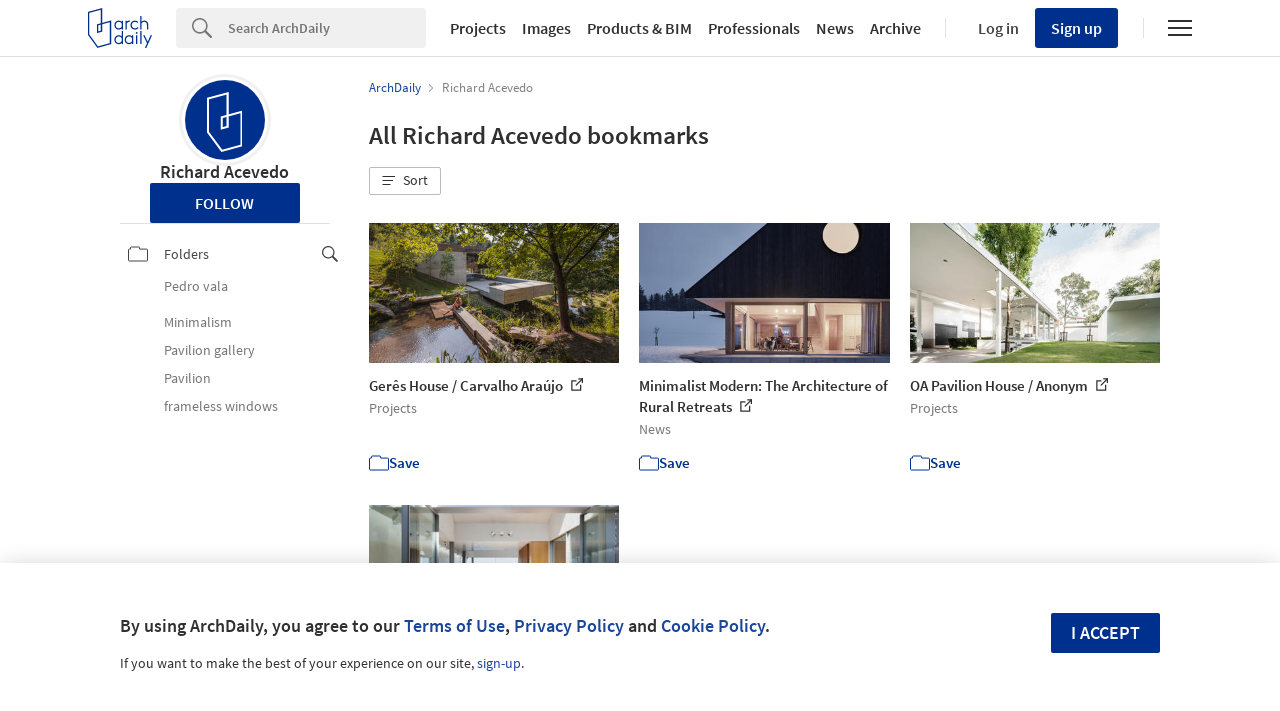

--- FILE ---
content_type: application/javascript
request_url: https://assets.adsttc.com/myad/application-d909b2a55eb3364a4dd454755e581e90eecacf4c91cf09b1f1b52faeb7344c77.js
body_size: 32651
content:
function openSearchFolders(){var t=document.getElementById("js-myad-folder-search"),a=document.getElementById("js-myad-chosen2");a&&(t.addEventListener("click",function(e){e.preventDefault(),e.stopPropagation(),t.svg="search"===t.svg?"cancel":"search",a.classList.toggle("show-chosen","cancel"===t.svg)}),a.addEventListener("click",function(e){e.preventDefault()}))}function ajaxPromise(e,t,a){var o=1<arguments.length&&t!==undefined?t:"GET";2<arguments.length&&undefined;return new Promise(function(t,a){fetch(e,{"method":o,"headers":{"Content-Type":"application/json"}}).then(function(e){if(e.ok)return e.json();throw new Error("Network response was not ok.")}).then(function(e){t(e)})["catch"](function(e){a(e)})})}function removeLoader(){(loader=loader||document.getElementById("js-loader"))&&loader.classList.toggle("afd-hide",!0)}function showFallbackBtn(e){if(!e)return!1;e.removeAttribute("disabled"),e.classList.remove("afd-hide")}function trackOpenBookmarksClickButton(e){e&&0<e.length&&Array.from(e).filter(function(e){return!e.tracked}).forEach(function(t){t.tracked=!0,t.addEventListener("click",function(){var e=t.nextElementSibling.classList.contains("afd-search-list__link")&&t.nextElementSibling.dataset.bookmarkId||"";window.adInsights.e("my-open-bookmark-btn","click",e)})})}function bookmarksLayout(u,m,t,p,f,g,e,a){function o(e){isLoading=!0;var c=a||0<arguments.length&&e!==undefined?e:1;return ajaxPromise(t+"&page="+c).then(function(e){if(isLoading=!1,!e||0===Object.keys(e).length||!e.bookmarks.length&&!e.pagination.total){var t=u.querySelector(".js-myarchdaily-empty-profile");return t&&t.classList.remove("afd-hide"),u.querySelectorAll(".js-myad-loading, #js-loader").forEach(function(e){return e.remove()}),""}for(var a="",o=document.getElementById("js-bookmark-actions"),n=document.querySelector(".js-sort-bookmarks-btn"),r=0;r<e.bookmarks.length;r++){var s=e.bookmarks[r];s.has_at_content=s.url.includes("architonic.com");var i=s.has?document.querySelector("meta[name=ad-user-slug]").getAttribute("content"):u.dataset.userSlug,l=s.url;if("Photo"===s.meta_type){var d=s.url.match(/^(https?:\/\/.+\/\d+)\//);d&&d[1]&&(l=d[1])}a+=microTemplates[p]({"bookmark":Object.assign(s,{"url":l}),"site":MyAD.site,"user_slug":i,"folder_slug":g,"index":r})}return f&&f.remove(),1===c?m.innerHTML=a:m.insertAdjacentHTML("beforeend",a),trackOpenBookmarksClickButton(m.querySelectorAll(".open-bookmark-btn")),m.classList.remove("afd-hide"),o&&o.classList.remove("afd-hide"),bookmarkContainer&&(n&&n.classList.remove("afd-hide"),bookmarkContainer.classList.remove("afd-hide")),e.pagination})["catch"](function(e){console.error(e),isLoading&&removeLoader()})}u&&m&&(u.dataset.folderId!==undefined&&(t+="&folder_id="+u.dataset.folderId),bookmarkContainer=bookmarkContainer||document.querySelector(".js-myarchdaily-show-recommendations"),u&&o().then(function(e){e&&infiniteScroll(e.total_pages,o,1)}))}function appendLoadMoreButton(e){var t=getLabelButtonTranslation();if(!e)return!1;var a=document.createElement("button");return a.id="js-load-more-bookmark-results",a.className="afd-btn my-ad__button-loading afd-btn--outline afd-hide",a.textContent=t,e&&e.append(a),!0}function getLabelButtonTranslation(){var e={"us":"en-US","cl":"es-CL","mx":"es-MX","pe":"es-PE","co":"es-CO","pt":"pt-BR","cn":"zh-CN"},t=window.MyAD||{};I18n.locale||(I18n.locale=t.site?e[t.site]:e.us);var a=I18n.t("jslibrary.load_more_btn");return a.includes(["[missing"])?"Load More":a}function widgetsRecommendations(e,s,i){0<s.length&&fetch(e).then(function(e){if(e.ok)return e.json();throw new Error("Error: "+e.status)}).then(function(e){if(e.data&&0<e.data.length){for(var t="",a=0;a<e.data.length&&a<8;a++)t+=microTemplates["templates/recommendation_by_ajax"]({"bookmark":e.data[a]});if(s.querySelector(".myad-bookmark__recommendations-list").innerHTML=t,"folder"===i){var o=MyAD.site,n="<span class='widgets-folder'>"+e.folder_name+" </span>",r=s.querySelector(".afd-title-big.afd-title-big--bmargin-big.myad-desktop-paginated-margin.afd-container-padding--m");r.insertAdjacentHTML("beforeend",n),"us"===o&&r.insertAdjacentText("beforeend","folder"),"cn"===o&&r.insertAdjacentText("beforeend","\u4ef6\u5939\u63d0\u4f9b\u66f4\u591a\u9f13\u821e\u4eba\u5fc3\u7684\u5185\u5bb9")}}else s.classList.add("afd-hide")})["catch"](function(e){console.error(e),s.classList.add("afd-hide")})}function loadUserBookmarks(){var t=document.querySelector(".js-myarchdaily-all-bookmarks");if(!t)return!1;var a=t.querySelector("ul.js-bookmarks-list, ul.afd-search-list"),o=t.querySelector(".js-myad-loading"),e=t.getAttribute("data-user-slug"),n=t.getAttribute("data-folder-slug"),r="/api/v1/users/favs?user_slug="+e;appendLoadMoreButton(t);var s=document.getElementById("js-load-more-bookmark-results");s&&s.addEventListener("click",function(){s.setAttribute("disabled","disabled"),s.classList.add("afd-hide");var e=Math.ceil(a.children.length/15);bookmarksLayout(t,a,r,"templates/bookmark",o,n,s,e)});var i=retrieveAppliedSortings();i&&i.bookmarks&&i.bookmarks.sort_by&&i.bookmarks.direction&&(r+="&sort="+i.bookmarks.sort_by+"&direction="+i.bookmarks.direction,onSortOptionApplied(i.bookmarks.sort_by,i.bookmarks.direction,!1)),bookmarksLayout(t,a,r,"templates/bookmark",o,n,s)}function getPath(e){switch(!e.category&&e.type&&(e.category=e.type),e.category){case"company":return"companies/"+e.original_id+"/"+e.slug;case"user":return"@"+e.slug;case"office":return"office/"+e.slug;case"photographer":return"photographer/"+e.slug;case"author":return"author/"+e.slug;case"category":return"category/"+e.slug;case"tag":return"tag/"+e.slug;case"expert":return"professional/"+e.slug;case"landing":return e.slug;case"product_category":return"search/"+AD.site+"/products/"+e.slug}}function generateUrl(e){var t="product_category"!==e.category?AD.site+"/":"",a=AD.domain;return"https://"+("user"===e.category?"my":"www")+a+"/"+t+getPath(e)}function showBanner(e,t){e.style.display="block",window.adInsights&&window.adInsights.e("my-sticky-newsletter-cta","show",t)}function getParameterByName(e,t){var a=t||window.location.href,o=e.replace(/[\[\]]/g,"\\$&"),n=new RegExp("[?&]"+o+"(=([^&#]*)|&|#|$)").exec(a);return n?n[2]?decodeURIComponent(n[2].replace(/\+/g," ")):"":null}function setupSortMenu(){var e=document.querySelector(".js-sort-folders");e&&e.addEventListener("click",function(){menuOpen?closeSortOptionsMenu():openSortOptionsMenu()});var t=document.querySelector(".js-close-sort");t&&t.addEventListener("click",function(){closeSortOptionsMenu()});var a=document.querySelector(".js-btn-reset");a&&a.addEventListener("click",function(){resetSort()}),document.addEventListener("keyup",function(e){"Escape"===e.key&&closeSortOptionsMenu()})}function handleClickOutsideMenu(e){e.target.closest(".js-sort-folders")||menuOpen&&!e.target.closest("#js-sort-options-dropdown")&&closeSortOptionsMenu()}function openSortOptionsMenu(){var e=document.querySelector("#js-sort-options-"+currentMenuType);e&&e.classList.add("show"),menuOpen=!0,currentMenuType===MENU_TYPES.MODAL?document.body.classList.add("afd-document-no-scroll"):currentMenuType===MENU_TYPES.DROPDOWN&&document.addEventListener("click",handleClickOutsideMenu,!0)}function closeSortOptionsMenu(){var e=document.querySelector("#js-sort-options-"+currentMenuType);e&&e.classList.remove("show"),menuOpen=!1,currentMenuType===MENU_TYPES.MODAL?document.body.classList.remove("afd-document-no-scroll"):currentMenuType===MENU_TYPES.DROPDOWN&&document.removeEventListener("click",handleClickOutsideMenu)}function resetSort(){var e=document.querySelector('.myad-radio-hidden[name="sorting"]');e&&e.setAttribute("checked",!1);var t=document.querySelector(".myad-sort-label");t&&t.classList.remove("visible");var a=document.querySelector(".myad-sort-initial");a&&a.classList.add("visible"),closeSortOptionsMenu(),storeSortingApplied(document.querySelector(".js-sort-folders").dataset.type)}function onSortOptionApplied(e,t,a){if(a&&closeSortOptionsMenu(),e&&t){var o;"by_last_activity"===e?(o="oldest","desc"===t&&(o="latest")):"by_name"===e&&(o="az","desc"===t&&(o="za"));var n=document.querySelector(".myad-sort-"+o);if(n){var r=document.querySelector(".myad-sort-label.visible");r&&r.classList.remove("visible"),n.classList.add("visible");var s=document.querySelector(".myad-radio-hidden");s&&s.setAttribute("checked",!1);var i=document.querySelector('.myad-radio-hidden[value="'.concat(o,'"]'));i&&i.setAttribute("checked",!0)}}}function storeSortingApplied(e,t,a){if(AD.localStorageAvailable()){var o={};window.localStorage.my_sorting_options&&(o=JSON.parse(window.localStorage.my_sorting_options)),o[e]={"sort_by":t,"direction":a},window.localStorage.my_sorting_options=JSON.stringify(o)}}function retrieveAppliedSortings(){return AD.localStorageAvailable()&&window.localStorage.my_sorting_options?JSON.parse(window.localStorage.my_sorting_options):null}function throttle(n,e){var r=1<arguments.length&&e!==undefined?e:100,s=null;return function(){for(var e=this,t=arguments.length,a=new Array(t),o=0;o<t;o++)a[o]=arguments[o];null===s&&(s=setTimeout(function(){n.apply(e,a),s=null},r))}}function infiniteScroll(a,o){function e(e,t){e.forEach(function(e){e.isIntersecting&&o(++r),a<=r&&(n.classList.add("afd-hide"),t.unobserve(n))})}var n=document.getElementById("js-loader");if(n){n.classList.remove("afd-hide");var r=1;new IntersectionObserver(e,{"rootMargin":"0px 0px 200px 0px"}).observe(n)}}function truncateString(e,t){return e.length>t?e.substring(0,t-3)+"...":e}document.addEventListener("DOMContentLoaded",function(){if(openSearchFolders(),"desktop"===AD.device()){var e=document.getElementsByClassName("myad-sidebar-link");window.AFD.highlightLinks(e,"afd-myad-sidebar__link--active")}});var Hotkeys=function(){function e(){document.addEventListener("keydown",t)}function t(e){var t=0<=["INPUT","SELECT","TEXTAREA"].indexOf(e.target.tagName),a=[37,38,39,49].indexOf(e.keyCode);if(!t||!a){var o=e.keyCode;document.querySelectorAll('[data-hotkey="'+o+'"]').forEach(function(t){var e=t.attributes.dataHotkeyEvents;(e?e.split(","):["click"]).forEach(function(e){t.dispatchEvent(new Event(e))})})}}e()},loader,bookmarkContainer;!function(){this.microTemplates||(this.microTemplates={}),this.microTemplates["templates/bookmark"]=function(obj){var p=[],print=function(){p.push.apply(p,arguments)};with(obj){if(p.push('<li class="myad-search-list__item">   <a      class="js-myad-fav afd-btn open-bookmark-btn"     data-bookmark-id="',bookmark.bookmark_id,'"     data-description="',bookmark.description,'"     data-id="',bookmark.id,'"     data-image="',bookmark.image,'"     data-status="update"     data-title="',bookmark.title,'"     data-url="',bookmark.url,'"     href="',bookmark.url,'?ad_source=myad_bookmarks&ad_medium=bookmark-open"     >     <hd-icon svg="edit" height="17" width="17"></hd-icon>     ',I18n.t("jslibrary.edit"),'   </a>   <a class="afd-search-list__link" target="_blank"      '),bookmark.has?p.push('        href="',bookmark.url,'?ad_source=myad_bookmarks&ad_medium=bookmark-open"     '):p.push('       href="',bookmark.url,'?ad_source=myad_bookmarks&ad_medium=bookmark-show&ad_content=other-user" target="_blank"     '),p.push('      data-bookmark-id="',bookmark.bookmark_id,'"      data-description="',bookmark.description,'"      data-index="',index,'"      data-id="',bookmark.id,'"      data-image="',bookmark.image,'"      data-status="update"      data-title="',bookmark.title,'"      data-url="',bookmark.url,'"      data-insights-category="myad-bookmark"       data-insights-label="open-bookmark"       data-insights-value="',bookmark.title,'"   >     <figure>       <img class="myad-bookmark-grid__img" src="',bookmark.image,'" alt="',bookmark.title,'"         '),index<=2&&p.push(' fetchpriority="high" '),p.push("         "),2<index&&p.push(' loading="lazy" '),p.push("  />       "),bookmark.has_at_content&&p.push('         <img class="at-logo" src="https://assets.adsttc.com/architonic/logo/at_logo_dark.svg" height="30" />       '),p.push('     </figure>     <h3 class="afd-search-list__title">',truncateString(bookmark.title,60),' <hd-icon svg="externalLink2" /></h3>     <p class="afd-search-list__subtitle">       <span>         '),bookmark.has_at_content?p.push("           ",I18n.t("jslibrary.at_products"),"         "):p.push("           ",I18n.t("jslibrary.bookmarks_meta_type."+bookmark.meta_type_label,{"default":bookmark.meta_type_label}),"         "),p.push('       </span>     </p>   </a>   <div class="afd-saved-in">     '),null!=bookmark.folders&&0<bookmark.folders.length){if(p.push('       <div class="myad-folder-name afd-saved-folder-name">         <hd-icon svg="folders" width="20" height="20" fill="currentColor"></hd-icon>         '),1==bookmark.folders.length&&p.push('           <a class="afd-saved-folder-link" href="/',site,"/@",user_slug,"/folders/",bookmark.folders[0].slug,'?ad_source=myad_bookmarks&ad_medium=folder-open">',bookmark.folders[0].name,"</a>         "),p.push("         "),1<bookmark.folders.length){p.push('           <a class="afd-saved-folder-link" href="/',site,"/@",user_slug,"/folders/",bookmark.folders[0].slug,'?ad_source=myad_bookmarks&ad_medium=folder-open"><strong>',I18n.t("jslibrary.saved_in")," ",bookmark.folders.length," ",I18n.t("jslibrary.folders"),'</strong></a>           <ul class="afd-saved-folder-hint">             ');for(var i=0;i<bookmark.folders.length;i++)p.push('               <li class="afd-saved-folder-hint__item">                 <a class="afd-saved-folder-hint__link" href="/',site,"/@",user_slug,"/folders/",bookmark.folders[i].slug,'?ad_source=myad_bookmarks&ad_medium=folder-open">',bookmark.folders[i].name,"</a>               </li>             ");p.push("           </ul>         ")}p.push("       </div>     ")}p.push("      "),bookmark.has||p.push('       <a href="',bookmark.url,'?ad_source=myad_bookmarks&ad_medium=bookmark-open" class="js-myad-fav afd-save-item myad-folder-name"          data-image="',bookmark.image,'"          data-status="create"          data-title="',bookmark.title,'"          data-url="',bookmark.url,'">         <hd-icon svg="folders" width="20" height="20" fill="currentColor"></hd-icon>         <span class="afd-fl">',I18n.t("jslibrary.not_bookmarked"),"</span>       </a>     "),p.push("   </div> </li> ")}return p.join("")},this.microTemplates["templates/bookmark"]}(),function(){this.microTemplates||(this.microTemplates={}),this.microTemplates["templates/pagination"]=function(obj){var p=[],print=function(){p.push.apply(p,arguments)};with(obj){p.push('<nav class="pagination">     '),1!=pagination.page&&p.push('       <span class="first">         <a href="#" class="js-myarchdaily-load-page" data-page="1">',I18n.t("jslibrary.pagination.first"),"</a>       </span>     "),p.push("      "),null!==pagination.previous_page&&p.push('       <span class="prev">         <a rel="prev" class="js-myarchdaily-load-page" data-page="',pagination.previous_page,'">',I18n.t("jslibrary.pagination.previous"),"</a>       </span>     "),p.push("      ");for(var i=1;i<=pagination.total_pages;i++)p.push("       "),i<pagination.page&&p.push('         <span class="page">           <a rel="prev" class="js-myarchdaily-load-page" href="#" data-page="',i,'">',i,"</a>         </span>       "),p.push("        "),i==pagination.page&&p.push('         <span class="page current">           ',i,"         </span>       "),p.push("        "),i>pagination.page&&p.push('         <span class="page current">           <a rel="next" class="js-myarchdaily-load-page" href="#" data-page="',i,'">',i,"</a>         </span>       "),p.push("     ");p.push("      "),null!==pagination.next_page&&p.push('       <span class="next">         <a rel="next" class="js-myarchdaily-load-page" href="#" data-page="',pagination.next_page,'">',I18n.t("jslibrary.pagination.next"),"</a>       </span>     "),p.push("      "),pagination.page!=pagination.total_pages&&p.push('       <span class="last">         <a href="#" class="js-myarchdaily-load-page" data-page="',pagination.total_pages,'">',I18n.t("jslibrary.pagination.last"),"</a>       </span>     "),p.push(" </nav>")}return p.join("")},this.microTemplates["templates/pagination"]}(),function(){this.microTemplates||(this.microTemplates={}),this.microTemplates["templates/recommendation_by_ajax"]=function(obj){var p=[],print=function(){p.push.apply(p,arguments)};with(obj)p.push('<li class="afd-search-list__item myad-search-list__item slide js_slide">   <a class="afd-search-list__link" href="',bookmark.url,'?ad_source=myarchdaily&ad_medium=bookmark-show&ad_content=current-user" target="_blank">     <figure class="afd-search-list__figure">       <div class="afd-search-list__img afd-search-list__bg-img" style="background-image: url(\'',bookmark.image,'\');"></div>     </figure>     <h3 class="afd-search-list__title">',truncateString(bookmark.title,60),'</h3>     <p class="afd-search-list__subtitle">',bookmark.type,'</p>   </a>   <div class="afd-saved-in">     <a class="js-myad-fav afd-icon-text afd-icon-text--pmyad afd-save-item clearfix" href="#" data-image="',bookmark.image,'",     data-status="create", data-title="',bookmark.title,'", data-url="',bookmark.url,'">       <i class="afd-icon afd-icon-text__icon afd-icon--icon-folder-blue"></i>       <span class="afd-fl">',I18n.t("jslibrary.save-this")," ",bookmark.type,"</span>     </a>   </div> </li> ");return p.join("")},this.microTemplates["templates/recommendation_by_ajax"]}();var isLoading=!1;document.addEventListener("DOMContentLoaded",function(){loadUserBookmarks()}),function(){this.microTemplates||(this.microTemplates={}),this.microTemplates["templates/entity_profile"]=function(obj){var p=[],print=function(){p.push.apply(p,arguments)};with(obj)p.push('<div class="afd-suggestion myad-follow__entity">   '),image&&(image=image.replace("http://s3.amazonaws.com","https://").replace("http://","https://").replace(".qtlcn.com","")),p.push("    "),["author","user","photographer"," tag","landing"].includes(category)&&p.push('     <a class="afd-suggestion__photo afd-suggestion__avatar afd-entity" href=',url," style=\"background-image: url('",image||"https://my.archdaily.net/users/custom_avatars/fallback-avatar.png","')\"></a>   "),p.push("    "),["office","company","category","expert"].includes(category)&&p.push('     <a class="afd-suggestion__photo  afd-entity ',image?"afd-suggestion__logo":"afd-suggestion__photo--empty",'" href=',url," style=\"background-image: url('",image,"')\"></a>   "),p.push("    "),"product_category"==category&&p.push('     <a class="afd-suggestion__photo afd-suggestion__logo afd-entity myad-follow__entity--product ',image?"":"myad-follow__entity--product-no-img",'" style="background-image: url(\'',image||"https://assets.adsttc.com/doodles/flat/logo-blue-full.svg","')\" href=",url," ></a>   "),p.push('    <a class="afd-suggestion__name afd-entity" href=',url,">",name,'</a>   <h4 class="afd-suggestion__description">',I18n.t("jslibrary.entities."+category),'</h4>   <a class="afd-suggestion__action afd-btn" data-follow-id="',original_id,'"   data-follow-type="',category,'">asdklj</a> </div> ');return p.join("")},this.microTemplates["templates/entity_profile"]}();var Following=function(){function e(){return window.location.href.match(/@([a-z0-9-]+)/)[1]}function t(){return Notifications.getFollowers("all",null,e())}function a(){return new Promise(function(t){MyAD.loadInterests("all",10,function(e){t(e)})})}function o(e){var t="",a=document.getElementById("myad-interests-loader");if(0<e.length&&!i.interests_rendered){for(var o=0;o<e.length;o++){var n=e[o];n.url=generateUrl(n),t+=microTemplates["templates/entity_profile"](n)}var r=document.getElementById("myad-interests-list");r&&(r.insertAdjacentHTML("beforeend",t),r.classList.remove("afd-hide")),a&&(a.style.display="none"),i.interests_rendered=!0,Notifications.setupButtons()}else if(!i.interests_rendered){a&&(a.style.display="none");var s=document.getElementById("myad-interests-title");s&&(s.style.display="none")}}function n(){i.interests_rendered||t().then(function(e){var t=e.follows.map(function(e){return e.following.slug});i.interests=i.interests.filter(function(e){return!t.includes(e.slug)}),Promise.all(i.interests.map(function(e){return window.Notifications.getEntity(e.type,e.slug,{"image":e.image,"name":e.name})})).then(function(e){o(e)})})}function r(){a().then(function(e){i.interests=e.interests,n()})}var i={};return i.update=r,i.follows=[],i.interests=[],i.interests_rendered=!1,i.pagination={"current_page":1},i}(),Followers=function(){function e(){return window.location.href.match(/@([a-z0-9-]+)/)[1]}function t(){return Notifications.getMyFollowers({"page":i.pagination.current_page,"user":e()})}function a(){if(!i.followers.length)return s();for(var e="",t=0;t<i.followers.length;t++){var a=i.followers[t];a.url=generateUrl(a),e+=microTemplates["templates/entity_profile"](a)}var o=document.getElementById("myad-follows-list");o&&(o.innerHTML=e,o.classList.remove("afd-hide"));var n=document.getElementById("myad-follows-empty");n&&n.classList.add("afd-hide");var r=document.getElementById("myad-follows-loader");r&&(r.style.display="none"),Notifications.setupButtons()}function s(){document.getElementById("myad-follows-list").classList.add("afd-hide"),document.getElementById("myad-follows-loader").style.display="none",document.getElementById("myad-follows-empty").classList.remove("afd-hide"),Notifications.setupSuggestions()}function o(){var e=document.getElementById("myad-follows-list");e&&(e.innerHTML=""),t().then(function(e){i.pagination=e.pagination,i.followers=e.followers,a()})}var i={};return i.update=o,i.followers=[],i.pagination={"current_page":1},i}();document.addEventListener("DOMContentLoaded",function(){if("undefined"!=typeof AFD&&"undefined"!=typeof AFD.tracking){var a="my-folder-share",o="click";document.querySelectorAll(".afd-social-icon-big").forEach(function(e){var t=e.dataset.social;AFD.tracking.ga.init(".afd-social-icon-big--"+t,a,o,t),e.addEventListener("click",function(){window.adInsights.e("my-folder-share","click",t)})})}}),document.addEventListener("DOMContentLoaded",function(){document.addEventListener("kenneth:confirmed-account",function(){if("us"===AD.site||"br"===AFD.site&&window.location.search.includes("auth=daaily")){var t=document.querySelector(".myad-sticky-subscribe");if(!t)return;var a=localStorage.getItem("counter")?JSON.parse(localStorage.getItem("counter")):0;localStorage.getItem("counter")||localStorage.setItem("counter",JSON.stringify(a));var e=localStorage.getItem("initialDay")?JSON.parse(localStorage.getItem("initialDay")):"no set",o=864e5,n=new Date,r=0;localStorage.getItem("initialDay")&&(r=Math.round(Math.abs((e-n.getTime())/o)));var s=document.querySelector(".myad-sticky-subscribe__close"),i=document.querySelectorAll(".myad-sticky-subscribe__cta"),l="/";s.addEventListener("click",function(e){e.preventDefault(),window.adInsights&&window.adInsights.e("my-sticky-newsletter-cta","close"),t.style.display="none",a++,localStorage.setItem("counter",JSON.stringify(a)),localStorage.setItem("initialDay",JSON.stringify((new Date).getTime()))}),i.forEach(function(e){e.addEventListener("click",function(){window.adInsights&&window.adInsights.e("my-sticky-newsletter-cta","click",a),window.location.href=l})});var d={};d.Authorization="Bearer "+AD.getAccessToken(),d["x-csrf-token"]=document.querySelector('meta[name="csrf-token"]').getAttribute("content"),fetch("/my/api/v1/users/newsletter_status?site="+AD.site,{"method":"POST","headers":d}).then(function(e){return e.json()}).then(function(e){e.status&&"subscribed"!==e.status&&(l=e.redirect_to,0===a?showBanner(t,a):a<=2&&8<=r&&(showBanner(t,a),localStorage.removeItem("initialDay")))})["catch"](function(e){console.error("Newsletter status error",e)})}})});var MENU_TYPES={"DROPDOWN":"dropdown","MODAL":"modal"},currentMenuType="desktop"===device?MENU_TYPES.DROPDOWN:MENU_TYPES.MODAL,menuOpen=!1;document.addEventListener("DOMContentLoaded",function(){var e=document.querySelector(".js-sort-folders");if(e){setupSortMenu();var u=e.dataset.type,t=document.querySelectorAll(".js-myad-folder-sort");if(t.forEach(function(c){c.addEventListener("click",function(e){e.preventDefault();var t=c.dataset.sort,a=c.dataset.direction,o="";if(onSortOptionApplied(t,a,!0),storeSortingApplied(u,t,a),"folders"===u)o=[location.protocol,"//",location.host,location.pathname].join(""),t&&a&&(o+="?sort="+t+"&direction="+a),window.location.href=o;else{var n=document.querySelector(".js-myarchdaily-all-bookmarks"),r=n.querySelector("ul.js-bookmarks-list, ul.afd-search-list"),s=n.querySelector(".js-myad-loading"),i=n.dataset.userSlug,l=n.dataset.folderSlug;o="/api/v1/users/favs?user_slug="+i,appendLoadMoreButton(n);var d=document.getElementById("js-load-more-bookmark-results");t&&a&&(o+="&sort="+t+"&direction="+a),bookmarksLayout(n,r,o,"templates/bookmark",s,l,d),d&&d.addEventListener("click",function(){d.setAttribute("disabled","disabled"),d.classList.add("afd-hide");var e=Math.ceil(r.children().length/15);bookmarksLayout(n,r,o,"templates/bookmark",s,l,d,e)})}return!1})}),0<t.length){var a=getParameterByName("sort"),o=getParameterByName("direction");a&&o&&onSortOptionApplied(a,o,!1)}}document.querySelectorAll(".js-my-folders-link").forEach(function(o){o.addEventListener("click",function(e){e.preventDefault();var t=o.href,a=retrieveAppliedSortings();return a&&a.folders&&a.folders.sort_by&&a.folders.direction&&(t+="?sort="+a.folders.sort_by+"&direction="+a.folders.direction),window.location.href=t,!1})})}),function(){this.microTemplates||(this.microTemplates={}),this.microTemplates["templates/folder"]=function(obj){var p=[],print=function(){p.push.apply(p,arguments)};with(obj)p.push('<li class="afd-search-list__item myad-folders-list__item clearfix">   <a class="afd-search-list__link" href="',folder.url[site],'?ad_source=myad_folders&ad_medium=folder-open">     <figure class="afd-search-list__figure">         '),folder.favs[0]?p.push('           <div class="folder-item__img" style="background-image: url(\'',folder.favs[0].image,"');\"></div>         "):p.push('           <div class="folder-item__img"></div>         '),p.push("         "),folder.favs[1]?p.push('           <div class="folder-item__img" style="background-image: url(\'',folder.favs[1].image,"');\"></div>         "):p.push('           <div class="folder-item__img"></div>         '),p.push("         "),folder.favs[2]?p.push('           <div class="folder-item__img" style="background-image: url(\'',folder.favs[2].image,"');\"></div>         "):p.push('           <div class="folder-item__img"></div>         '),p.push("         "),folder.favs[3]?p.push('           <div class="folder-item__img" style="background-image: url(\'',folder.favs[3].image,"');\"></div>         "):p.push('           <div class="folder-item__img"></div>         '),p.push("         "),4<folder.total_bookmarks&&p.push('           <span class="folder-item__count">             <span class="afd-table-display afd-table-display--center">               <span class="afd-cell-display">                 + ',folder.total_bookmarks-4,"               </span>             </span>           </span>         "),p.push('     </figure>     <h3 class="afd-search-list__title myad-folders-list__title afd-text-overflow">       '),"closed"==folder.state&&p.push('         <i class="afd-icon-private-folder afd-icon-private-folder--small icon-private-folder--left"></i>       '),p.push("       ",folder.name,"     </h3>   </a> </li>");return p.join("")},this.microTemplates["templates/folder"]}();var MyADSearch=function(){function o(e,t){var a="";if(null!==t&&0<t.pagination.total){for(var o="templates/"+e,n=0;n<t.data.length;n++){var r=t.data[n],s=document.querySelector("meta[name=ad-user-slug]").getAttribute("content");a+=microTemplates[o]({"folder":r,"bookmark":r,"site":MyAD.site,"user_slug":s,"folder_slug":r.slug})}"folder"===e&&(t.pagination.last_page?l.classList.add("afd-hide"):l.classList.remove("afd-hide"))}else a='<li class="myad-no-results '+("bookmark"===e?"afd-mobile-margin":"")+'">'+I18n.t("jslibrary.no_results_"+e,{"searchParams":i})+"</li>";return a}function e(){n(m+"?name="+i).then(function(e){r.innerHTML=o("folder",e)})["catch"](function(e){console.error(e)})}function n(e){if(e)return new Promise(function(t,a){fetch(e,{"method":"POST","headers":{"Authorization":"Bearer "+AD.getAccessToken(),"Content-Type":"application/json"}}).then(function(e){if(e.ok)return e.json();throw new Error("Network response was not ok.")}).then(function(e){t(e)})["catch"](function(e){a(e)})})}function t(e){var t=m+"?name="+e+"&per_page="+c,a=p+"?name="+e+"&per_page="+u;Promise.all([n(t),n(a)]).then(function(e){var t=e[0],a=e[1];r.innerHTML=o("folder",t),r.classList.remove("afd-hide"),s.innerHTML=o("bookmark",a),s.classList.remove("afd-hide"),d.classList.add("afd-hide")})["catch"](function(e){console.error(e)})}function a(){"desktop"===device&&(window.location="/"),r=document.getElementById("js-folder-results"),s=document.getElementById("js-bookmark-results"),l=document.getElementById("js-show-more-results"),d=document.querySelector(".js-myad-loader"),l.addEventListener("click",e),i=new URLSearchParams(document.location.search.substring(1)).get("q"),classMobile(),t(i)}var r,s,i,l,d,c=4,u=15,m="/api/v1/folders/search",p="/api/v1/bookmarks/search";return{"init":a}}();!function(){function a(){loaders&&interestsInnerContainer&&(loaders.classList.add("afd-hide"),interestsInnerContainer.classList.remove("afd-hide"))}function o(e){var t=e.target,a=document.querySelectorAll(".myad-interests__interest-tag input:checked"),o={"slug":t.getAttribute("data-slug"),"name":t.getAttribute("data-name"),"type":t.getAttribute("data-type")};if(t.checked){var n=null;"tag"!==o.type&&"landing"!==o.type||(n={"name":o.name}),window.Notifications.getEntity(o.type,o.slug,n).then(function(e){t.setAttribute("data-original-id",e.original_id),t.setAttribute("data-category",e.category)})}var r=a.length>=i;submitBtn.classList.toggle("afd-btn--not-allowed",!r),submitBtn.textContent=r?submitBtn.getAttribute("data-done"):submitBtn.getAttribute("data-pick-more").replace("%{count}",i-a.length)}function n(e){window.adInsights.e("onboarding-interests","save",e.length);for(var t=0;t<e.length;t++)window.adInsights.e("onboarding-interests","follow",e[t].slug)}function r(a){var t=function t(e){return e.then(function(e){return{"v":e,"status":"fulfilled"}},function(e){return{"e":e,"status":"rejected"}})};Promise.all(a.map(function(e){return t(window.Notifications.addFollower(e.original_id,e.category))})).then(function(e){var t=a.length;e.filter(function(e){return"fulfilled"===e.status}).length===t&&(document.querySelector(".myad-interests__bottom").style.display="none",window.location.href="/")})}function s(e){e.preventDefault();var t=document.querySelectorAll(".myad-interests__interest-tag input:checked"),a=Array.from(t).map(function(e){return{"slug":e.getAttribute("data-slug"),"name":e.getAttribute("data-name"),"type":e.getAttribute("data-type"),"original_id":e.getAttribute("data-original-id"),"category":e.getAttribute("data-category")}});if(a.length)return n(a),r(a),!1}var i=3;interestsInnerContainer=null,loaders=null,submitBtn=null,document.addEventListener("DOMContentLoaded",function(){var e=document.getElementById("js-myarchdaily-interests__container");if(loaders=document.querySelector(".js-loading-interests"),submitBtn=document.getElementById("js-interests__save-interests"),submitBtn&&submitBtn.addEventListener("click",s),document.addEventListener("kenneth:not-confirmed-account",function(){if("desktop"===getDevice()){var e=document.querySelectorAll(".kth-confirm-account-msg"),t="desktop"!==getDevice()?50:0,a=document.querySelector(".myad-interests__bottom");a&&(a.style.bottom=e[0].offsetHeight+t+"px")}}),e){var t=function(){MyAD.loadInterests("all",40,function(e){if(e.interests.length&&(interestsInnerContainer=document.querySelector(".js-interests-inner-container"),interestsInnerContainer)){if(e.interests.map(function(e){var t=document.createElement("label");t.classList.add("myad-interests__interest-tag"),t.textContent=e.name;var a=document.createElement("input");a.type="checkbox",a.setAttribute("data-slug",e.slug),a.setAttribute("data-name",e.name),a.setAttribute("data-type",e.type),t.appendChild(a),interestsInnerContainer.appendChild(t),a.addEventListener("change",o)}),!document.startViewTransition)return void a();document.startViewTransition(function(){a()})}})};null==MyAD.instance?MyAD.afterInit=function(){t()}:t()}})}();var site=window.location.pathname.substring(1,3),close_after_update=!1,width=window.innerWidth||document.documentElement.clientWidth||document.body.clientWidth;document.addEventListener("DOMContentLoaded",function(){
Hotkeys()});